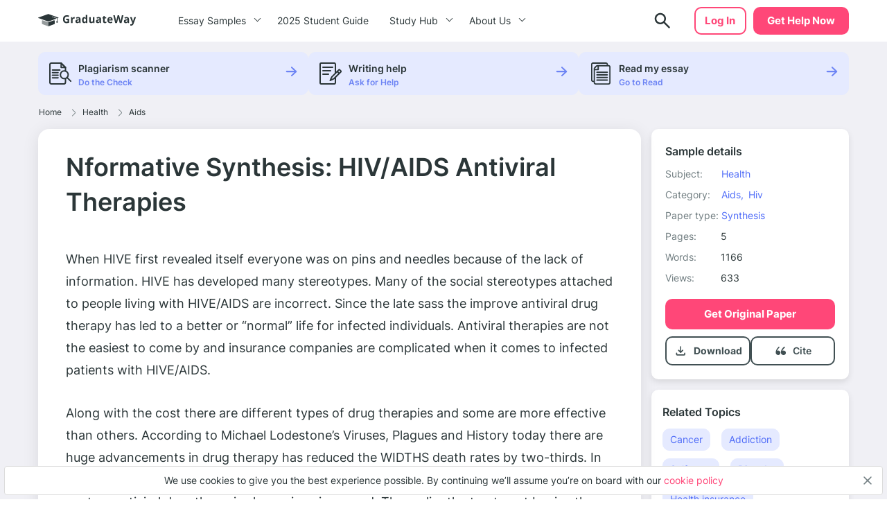

--- FILE ---
content_type: text/html; charset=UTF-8
request_url: https://graduateway.com/nformative-synthesis-essay-hivaids-antiviral-therapies-free-essay/
body_size: 17763
content:
<!DOCTYPE html>
<html lang="en-US">
<head>
<meta charset="utf-8">
<meta name="viewport" content="width=device-width, initial-scale=1, maximum-scale=1.0, user-scalable=no">
<meta name='robots' content='index, follow, max-image-preview:large, max-snippet:-1, max-video-preview:-1' />
<!-- This site is optimized with the Yoast SEO plugin v19.3 - https://yoast.com/wordpress/plugins/seo/ -->
<title>⇉Nformative Synthesis: HIV/AIDS Antiviral Therapies Essay Example | GraduateWay</title>
<meta name="description" content="Get help on 【 Nformative Synthesis: HIV/AIDS Antiviral Therapies 】 on Graduateway ✅ A huge assortment of FREE essays &amp; assignments ✅ Find an idea for your paper!" />
<link rel="canonical" href="https://graduateway.com/nformative-synthesis-essay-hivaids-antiviral-therapies-free-essay/" />
<meta property="og:locale" content="en_US" />
<meta property="og:type" content="article" />
<meta property="og:title" content="⇉Nformative Synthesis: HIV/AIDS Antiviral Therapies Essay Example | GraduateWay" />
<meta property="og:description" content="Get help on 【 Nformative Synthesis: HIV/AIDS Antiviral Therapies 】 on Graduateway ✅ A huge assortment of FREE essays &amp; assignments ✅ Find an idea for your paper!" />
<meta property="og:url" content="https://graduateway.com/nformative-synthesis-essay-hivaids-antiviral-therapies-free-essay/" />
<meta property="og:site_name" content="GraduateWay" />
<meta property="article:published_time" content="2018-02-08T19:29:11+00:00" />
<meta property="article:modified_time" content="2022-03-31T12:29:55+00:00" />
<meta name="author" content="Rochelle Newman" />
<meta name="twitter:card" content="summary_large_image" />
<meta name="twitter:label1" content="Written by" />
<meta name="twitter:data1" content="Rochelle Newman" />
<meta name="twitter:label2" content="Est. reading time" />
<meta name="twitter:data2" content="6 minutes" />
<script type="application/ld+json" class="yoast-schema-graph">{"@context":"https://schema.org","@graph":[{"@type":"WebSite","@id":"https://graduateway.com/#website","url":"https://graduateway.com/","name":"GraduateWay","description":"Best Essay Topics and Examples","potentialAction":[{"@type":"SearchAction","target":{"@type":"EntryPoint","urlTemplate":"https://graduateway.com/?s={search_term_string}"},"query-input":"required name=search_term_string"}],"inLanguage":"en-US"},{"@type":"WebPage","@id":"https://graduateway.com/nformative-synthesis-essay-hivaids-antiviral-therapies-free-essay/","url":"https://graduateway.com/nformative-synthesis-essay-hivaids-antiviral-therapies-free-essay/","name":"⇉Nformative Synthesis: HIV/AIDS Antiviral Therapies Essay Example | GraduateWay","isPartOf":{"@id":"https://graduateway.com/#website"},"datePublished":"2018-02-08T19:29:11+00:00","dateModified":"2022-03-31T12:29:55+00:00","author":{"@id":"https://graduateway.com/#/schema/person/c4f4df14d1a2c11bbaa302b1bb4e44bb"},"description":"Get help on 【 Nformative Synthesis: HIV/AIDS Antiviral Therapies 】 on Graduateway ✅ A huge assortment of FREE essays & assignments ✅ Find an idea for your paper!","breadcrumb":{"@id":"https://graduateway.com/nformative-synthesis-essay-hivaids-antiviral-therapies-free-essay/#breadcrumb"},"inLanguage":"en-US","potentialAction":[{"@type":"ReadAction","target":["https://graduateway.com/nformative-synthesis-essay-hivaids-antiviral-therapies-free-essay/"]}]},{"@type":"BreadcrumbList","@id":"https://graduateway.com/nformative-synthesis-essay-hivaids-antiviral-therapies-free-essay/#breadcrumb","itemListElement":[{"@type":"ListItem","position":1,"name":"Home","item":"https://graduateway.com/"},{"@type":"ListItem","position":2,"name":"Health","item":"https://graduateway.com/essay-examples/health/"},{"@type":"ListItem","position":3,"name":"Aids","item":"https://graduateway.com/essay-examples/aids/"},{"@type":"ListItem","position":4,"name":"Nformative Synthesis: HIV/AIDS Antiviral Therapies"}]},{"@type":"Person","@id":"https://graduateway.com/#/schema/person/c4f4df14d1a2c11bbaa302b1bb4e44bb","name":"Rochelle Newman","image":{"@type":"ImageObject","inLanguage":"en-US","@id":"https://graduateway.com/#/schema/person/image/","url":"https://secure.gravatar.com/avatar/9cd0fe024f9150db696d8059ca6edfd5?s=96&d=mm&r=g","contentUrl":"https://secure.gravatar.com/avatar/9cd0fe024f9150db696d8059ca6edfd5?s=96&d=mm&r=g","caption":"Rochelle Newman"},"sameAs":["http://dev.samploon.com"],"url":"https://graduateway.com/author/admin/"}]}</script>
<!-- / Yoast SEO plugin. -->
<!-- graduateway.com is managing ads with Advanced Ads 1.25.0 --><script data-wpfc-render="false">
advanced_ads_ready=function(){var e,t=[],n="object"==typeof document&&document,d=n&&n.documentElement.doScroll,o="DOMContentLoaded",a=n&&(d?/^loaded|^c/:/^loaded|^i|^c/).test(n.readyState);return!a&&n&&(e=function(){for(n.removeEventListener(o,e),window.removeEventListener("load",e),a=1;e=t.shift();)e()},n.addEventListener(o,e),window.addEventListener("load",e)),function(e){a?setTimeout(e,0):t.push(e)}}();		</script>
<link rel='stylesheet' id='single_css-css'  href='//graduateway.com/wp-content/cache/wpfc-minified/f58787wu/bhox.css' type='text/css' media='' />
<script type='text/javascript' src='https://graduateway.com/wp-content/plugins/wc-cookie-referrer-url/set-cookies.js?ver=5.8.2' id='cookie_referrer_script-js'></script>
<script type="application/ld+json">{"@context":"http:\/\/schema.org","@type":"Product","name":"Nformative Synthesis: HIV\/AIDS Antiviral Therapies","aggregateRating":{"@type":"AggregateRating","ratingCount":"204","ratingValue":"4.7"}}</script><link rel="manifest" href="https://graduateway.com/manifest.json"><script>navigator.serviceWorker.register('/sw.js')</script><link rel="icon" href="https://graduateway.com/wp-content/uploads/2021/07/cropped-ms-icon-310x310-1-32x32.png" sizes="32x32" />
<link rel="icon" href="https://graduateway.com/wp-content/uploads/2021/07/cropped-ms-icon-310x310-1-192x192.png" sizes="192x192" />
<link rel="apple-touch-icon" href="https://graduateway.com/wp-content/uploads/2021/07/cropped-ms-icon-310x310-1-180x180.png" />
<meta name="msapplication-TileImage" content="https://graduateway.com/wp-content/uploads/2021/07/cropped-ms-icon-310x310-1-270x270.png" />
<style type="text/css" id="wp-custom-css">
/* kloncards */
/* fix */
.klon-flex-item.klon-central-block {
margin-bottom: 20px;
}
.klon-vc_row-flex {
display: flex;
flex-direction: row;
}
.klon-flex-item.klon-central-block {
min-width: 50%;
max-width: 50%;
}
.klon-vc-row-flex{
padding: 0;
margin: 0;
list-style: none;
display: -webkit-box;
display: -webkit-flex;
display: -ms-flexbox;
display: flex;
-webkit-box-orient: horizontal;
-webkit-box-direction: normal;
-webkit-flex-direction: row;
-ms-flex-direction: row;
flex-direction: row;
width: 100%;
border: 1px #ccc solid;
margin: 10px 0;
}
.klon-flex-item{
padding: 5px;
text-align: left;
padding: 3.5%;
}
.klon-flex-item img{
margin: 0 auto;
display: block;
}
.klon-flex-item:nth-child(1){padding: 0px;}
.klon-flex-item.first-col.not-empty{
min-width: 33.3333333333%;
max-width: 33.3333333333%;
padding: 5px;
}
.klon-row-flex .klon-flex-item:nth-child(1){width: 0;}
.klon-row-flex .klon-flex-item:nth-child(2){width: 50%;max-width: 50%}
.klon-row-flex .klon-flex-item:nth-child(3){width: 50%; max-width: 50%}
.klon-row-flex .klon-flex-item.not-empty {width: 33.3333333%; max-width: 33.3333333%;}
.klon-row-flex .klon-flex-item.width-33 { width: 33.3333333%; max-width: 33.3333333%;}
.klon-central-block {
background-color: rgba(109, 132, 244, 0.0993225);
}
/*footer info*/
.footer__info p {
font-size: 10px;
line-height: 1.4;
}
.footer__info strong {
font-size: 14px;
line-height: 20px;
}
/*fix text in posts*/
.text-section__content {word-break: break-word;}
div#getAvatar img 
{border: 1px solid #DCDCDC;border-radius: 50%;}
/*fix background color*/
.header .header__cta {
background-color: #ff4778;
border: 2px solid #ff4778 !important;}
.header .header__cta:hover {
background-color: #ff6a92 !important;}
.faq_topics{padding-bottom: 20px;}
.sample_sidebar-universities__info{padding-top:20px;}
tr.overview-university {
padding: 0 0 5px;
display: flex;
flex-direction: row;
justify-content: flex-start;
}
tr.overview-university:last-child {
display: grid;
}
tr.overview-university th {
padding-right: 5px;
}
tr.overview-university th:after {
content: ':';
}		</style>
</head>
<body class="post-template-default single single-post postid-131773 single-format-standard aa-prefix-gradu-">
<div class="overflow"></div>
<header id="mainHeader" class="header">
<div class="container">
<div class="header__logo">
<a href="https://graduateway.com">                    <picture>
<source media="(min-width: 576px)" srcset="https://graduateway.com/wp-content/themes/essay/src/images/logo/logo-big.svg">
<img src="https://graduateway.com/wp-content/themes/essay/src/images/logo/logo-small.svg" alt="logo">
</picture>
</a>
</div>
<span data-href="https://service.graduateway.com/order" class="header__cta btn">Get help now</span>
<button class="header__toggle toggle-menu-js">
<span class="header__toggle-open">
<img src="https://graduateway.com/wp-content/themes/essay/src/images/header/menu.svg" alt="menu">
</span>
<span class="header__toggle-close">
<img src="https://graduateway.com/wp-content/themes/essay/src/images/header/menu-close.svg" alt="menu-close">
</span>
</button>
<div class="header__submenu"></div>
<nav class="header__menu">
<ul class="header__menu-long"><li id="menu-item-161393" class="menu-item menu-item-type-custom menu-item-object-custom menu-item-has-children menu-item-161393"><a>Essay Samples</a>
<ul class="menu-sub"><li class="submenu-close">Menu</li>
<li id="menu-item-161888" class="menu-item menu-item-type-taxonomy menu-item-object-category menu-item-161888"><a href="https://graduateway.com/essay-examples/art/">Art</a><span class="post-count">487 papers</span></li>
<li id="menu-item-161887" class="menu-item menu-item-type-taxonomy menu-item-object-category menu-item-161887"><a href="https://graduateway.com/essay-examples/american-dream/">American Dream</a><span class="post-count">131 papers</span></li>
<li id="menu-item-161889" class="menu-item menu-item-type-taxonomy menu-item-object-category menu-item-161889"><a href="https://graduateway.com/essay-examples/business/">Business</a><span class="post-count">136 papers</span></li>
<li id="menu-item-161890" class="menu-item menu-item-type-taxonomy menu-item-object-category menu-item-161890"><a href="https://graduateway.com/essay-examples/culture/">Culture</a><span class="post-count">628 papers</span></li>
<li id="menu-item-161891" class="menu-item menu-item-type-taxonomy menu-item-object-category menu-item-161891"><a href="https://graduateway.com/essay-examples/economics/">Economics</a><span class="post-count">445 papers</span></li>
<li id="menu-item-161892" class="menu-item menu-item-type-taxonomy menu-item-object-category menu-item-161892"><a href="https://graduateway.com/essay-examples/education/">Education</a><span class="post-count">962 papers</span></li>
<li id="menu-item-161893" class="menu-item menu-item-type-taxonomy menu-item-object-category menu-item-161893"><a href="https://graduateway.com/essay-examples/ethics/">Ethics</a><span class="post-count">701 papers</span></li>
<li id="menu-item-161894" class="menu-item menu-item-type-taxonomy menu-item-object-category current-post-ancestor menu-item-161894"><a href="https://graduateway.com/essay-examples/health/">Health</a><span class="post-count">392 papers</span></li>
<li id="menu-item-161896" class="menu-item menu-item-type-taxonomy menu-item-object-category menu-item-161896"><a href="https://graduateway.com/essay-examples/history/">History</a><span class="post-count">827 papers</span></li>
<li id="menu-item-161897" class="menu-item menu-item-type-taxonomy menu-item-object-category menu-item-161897"><a href="https://graduateway.com/essay-examples/life/">Life</a><span class="post-count">672 papers</span></li>
<li id="menu-item-161898" class="menu-item menu-item-type-taxonomy menu-item-object-category menu-item-161898"><a href="https://graduateway.com/essay-examples/books-and-literature/">Literature</a><span class="post-count">1191 papers</span></li>
<li id="menu-item-161900" class="menu-item menu-item-type-taxonomy menu-item-object-category menu-item-161900"><a href="https://graduateway.com/essay-examples/philosophy/">Philosophy</a><span class="post-count">271 papers</span></li>
<li id="menu-item-161901" class="menu-item menu-item-type-taxonomy menu-item-object-category menu-item-161901"><a href="https://graduateway.com/essay-examples/religion/">Religion</a><span class="post-count">529 papers</span></li>
<li id="menu-item-161902" class="menu-item menu-item-type-taxonomy menu-item-object-category menu-item-161902"><a href="https://graduateway.com/essay-examples/science/">Science</a><span class="post-count">654 papers</span></li>
<li id="menu-item-161886" class="menu-item menu-item-type-taxonomy menu-item-object-category menu-item-161886"><a href="https://graduateway.com/essay-examples/social-issues/">Social Issues</a><span class="post-count">262 papers</span></li>
<li id="menu-item-161903" class="menu-item menu-item-type-taxonomy menu-item-object-category menu-item-161903"><a href="https://graduateway.com/essay-examples/technology/">Technology</a><span class="post-count">307 papers</span></li>
<li id="menu-item-161904" class="menu-item menu-item-type-taxonomy menu-item-object-category menu-item-161904"><a href="https://graduateway.com/essay-examples/war/">War</a><span class="post-count">355 papers</span></li>
<li id="menu-item-161401" class="menu-item menu-item-type-custom menu-item-object-custom menu-item-161401"><a href="/essay-samples/">Show All</a></li>
</ul></li>
<li id="menu-item-267892" class="menu-item menu-item-type-post_type menu-item-object-page menu-item-267892"><a href="https://graduateway.com/buy-college-essay-online-a-2025-student-guide/">2025 Student Guide</a></li>
</ul>
<ul class="header__menu-short"><li id="menu-item-161884" class="menu-item menu-item-type-custom menu-item-object-custom menu-item-has-children menu-item-161884"><a>Study Hub</a>
<ul class="menu-sub"><li class="submenu-close">Menu</li>
<li id="menu-item-228813" class="menu-item menu-item-type-taxonomy menu-item-object-q menu-item-228813"><a href="https://graduateway.com/q/qa/">Ask-an-Expert Q&#038;A</a></li>
<li id="menu-item-253207" class="menu-item menu-item-type-post_type menu-item-object-page menu-item-253207"><a href="https://graduateway.com/application-essays/">Application Essays</a></li>
<li id="menu-item-161402" class="menu-item menu-item-type-custom menu-item-object-custom menu-item-161402"><a href="/essay-topics/">Essay Topics</a></li>
<li id="menu-item-177417" class="menu-item menu-item-type-post_type menu-item-object-page menu-item-177417"><a href="https://graduateway.com/read-my-essay/">Read My Essay</a></li>
<li id="menu-item-161406" class="menu-item menu-item-type-post_type menu-item-object-page menu-item-161406"><a href="https://graduateway.com/plagiarism-checker/">Plagiarism Scanner</a></li>
</ul></li>
<li id="menu-item-161403" class="menu-item menu-item-type-post_type menu-item-object-page menu-item-has-children menu-item-161403"><a href="https://graduateway.com/about-site/">About Us</a>
<ul class="menu-sub"><li class="submenu-close">Menu</li>
<li id="menu-item-161416" class="menu-item menu-item-type-custom menu-item-object-custom menu-item-161416"><a href="/terms-and-conditions/">Terms and conditions</a></li>
<li id="menu-item-161404" class="menu-item menu-item-type-post_type menu-item-object-page menu-item-161404"><a href="https://graduateway.com/privacy-policy/">Privacy Policy</a></li>
</ul></li>
</ul>                                                                <div class="btn__wrap"><span data-href="https://service.graduateway.com/chatbot?login-first=1" class="btn btn-secondary header__login">Log in</span></div>
</nav>
<div class="header__search  ">
<form id="search-form" method="get" action="/"  class="header__search-form d-flex flex-row justify-content-between form-conteiner form-search hub-page_search-container billboard__form">
<input autocomplete="off" name="s" id="autoComplete" tabindex="1" type="text" class="input search-icon-input hub_page_input_search searchAutoHeader billboard__field searchAutocomplete" placeholder="Search">
<button type="button" class="btn-close toggle-search-js">
<span class="header__search-close"><svg width="20" height="20" viewBox="0 0 20 20" fill="none" xmlns="http://www.w3.org/2000/svg">
<path d="M10.7366 9.9998L16.5141 4.22225C16.7176 4.01884 16.7176 3.68905 16.5141 3.48567C16.3107 3.28228 15.9809 3.28225 15.7776 3.48567L10 9.26322L4.22252 3.48567C4.01911 3.28225 3.68932 3.28225 3.48593 3.48567C3.28255 3.68908 3.28252 4.01887 3.48593 4.22225L9.26344 9.99978L3.48593 15.7773C3.28252 15.9807 3.28252 16.3105 3.48593 16.5139C3.58762 16.6156 3.72093 16.6664 3.85424 16.6664C3.98755 16.6664 4.12083 16.6156 4.22254 16.5139L10 10.7364L15.7775 16.5139C15.8792 16.6156 16.0125 16.6664 16.1458 16.6664C16.2791 16.6664 16.4124 16.6156 16.5141 16.5139C16.7176 16.3105 16.7176 15.9807 16.5141 15.7773L10.7366 9.9998Z" fill="#EE5454" stroke="#EE5454" stroke-linejoin="round"/>
</svg>
</span>
</button>
<button class="btn-search" type="search">
<span class="header__search-open">
<img src="https://graduateway.com/wp-content/themes/essay/src/images/header/search.svg" alt="logo">
</span>
</button>
<button type="submit" class="btn btn-light_yellow hub_page_search_button js-search-form " id="goToSearch"></button>
</form>
<button class="header__search-btn toggle-search-js" type="button">
<span class="header__search-open">
<img src="https://graduateway.com/wp-content/themes/essay/src/images/header/search.svg" alt="logo">
</span>
</button>
</div>
<span data-href="https://service.graduateway.com/chatbot?login-first=1" class="btn btn-secondary header__login header__login-desctop">Log in</span>
</div>
</header>
<div class="single-page">
<div class="single-bar__top">
<div class="container">
<div class="single-bar">
<ul>
<li data-href="https://graduateway.com/plagiarism-checker/">
<img src="https://graduateway.com/wp-content/themes/essay/src/images/single/1.svg" alt="plagiarism checker"
class="lozad">
<div class="single-bar__text">
<label>Plagiarism scanner</label>
<span>Do the Check</span>
</div>
</li>
<li data-href="https://service.graduateway.com/order">
<img src="https://graduateway.com/wp-content/themes/essay/src/images/single/2.svg" alt="Writing help" class="lozad">
<div class="single-bar__text">
<label>Writing help</label>
<span>Ask for Help</span>
</div>
</li>
<li data-href="https://graduateway.com/read-my-essay/">
<img src="https://graduateway.com/wp-content/themes/essay/src/images/single/3.svg" alt="read my essay" class="lozad">
<div class="single-bar__text">
<label>Read my essay</label>
<span>Go to Read</span>
</div>
</li>
</ul>
</div>        </div>
</div>
<main class="sample">
<div class="container">
<div class="breadcrumb-snippet"><span><span><a href="https://graduateway.com/">Home</a><span class='separator'><svg width="6" height="11" viewBox="0 0 6 11" fill="none" xmlns="http://www.w3.org/2000/svg">
<path d="M4.71564 6.32836L0.667126 10.3853C0.514704 10.538 0.26738 10.5383 0.114705 10.3859C-0.03801 10.2335 -0.0382638 9.98616 0.114119 9.83345L4.16293 5.77621C4.31523 5.6239 4.31523 5.37609 4.16263 5.22349L0.11412 1.16654C-0.0382623 1.01383 -0.0380083 0.766502 0.114706 0.61412C0.190937 0.538026 0.2908 0.5 0.390624 0.5C0.490722 0.5 0.590819 0.538241 0.667128 0.614706L4.71535 4.67136C5.17226 5.12828 5.17226 5.87174 4.71564 6.32836Z" fill="#707D80"/>
</svg>
</span> <span><a href="https://graduateway.com/essay-examples/health/">Health</a><span class='separator'><svg width="6" height="11" viewBox="0 0 6 11" fill="none" xmlns="http://www.w3.org/2000/svg">
<path d="M4.71564 6.32836L0.667126 10.3853C0.514704 10.538 0.26738 10.5383 0.114705 10.3859C-0.03801 10.2335 -0.0382638 9.98616 0.114119 9.83345L4.16293 5.77621C4.31523 5.6239 4.31523 5.37609 4.16263 5.22349L0.11412 1.16654C-0.0382623 1.01383 -0.0380083 0.766502 0.114706 0.61412C0.190937 0.538026 0.2908 0.5 0.390624 0.5C0.490722 0.5 0.590819 0.538241 0.667128 0.614706L4.71535 4.67136C5.17226 5.12828 5.17226 5.87174 4.71564 6.32836Z" fill="#707D80"/>
</svg>
</span> <span><a href="https://graduateway.com/essay-examples/aids/">Aids</a></span></div>        </div>
<div class="container sample__main">
<div class="sample_sidebar">
<header class="sample-details__header">
<h3>Sample details</h3>
<ul class="sample-details__header-info">
<li class="sample-details__header-line">
<span class="sample-details__header-name">Subject:</span>
<ul class="sample-details__header-list">
<li><a href="https://graduateway.com/essay-examples/health/">Health</a></li>                </ul>
</li>
<li class="sample-details__header-line">
<span class="sample-details__header-name">Category:</span>
<ul class="sample-details__header-list">
<li><a href="https://graduateway.com/essay-examples/aids/">Aids,</a></li><li><a href="https://graduateway.com/essay-examples/hiv/">Hiv</a></li>                </ul>
</li>
<li class="sample-details__header-line">
<span class="sample-details__header-name">Paper type:</span>
<ul class="sample-details__header-list">
<li><a href="https://graduateway.com/essay-type/synthesis/">Synthesis</a></li>                </ul>
</li>
<li class="sample-details__header-line">
<span class="sample-details__header-name bold">Pages:</span>
<span class="sample-details__header-number">5</span>
</li>
<li class="sample-details__header-line">
<span class="sample-details__header-name bold">Words:</span>
<span class="sample-details__header-number">1166</span>
</li>
<li class="sample-details__header-line">
<span class="sample-details__header-name bold">Views:</span>
<span class="sample-details__header-number">
633            </span>
</li>
</ul>
<span class="btn-primary btn" data-href="https://service.graduateway.com/order">
Get original paper
</span>
<div class="sample-details__header-download ">
<div class="sample-details__header-download__info download-essay btn-tertiary">
<a href="#" class="sample-details__header-download__btn">
<svg width="21" height="20" viewBox="0 0 21 20" fill="none" xmlns="http://www.w3.org/2000/svg">
<path
d="M10.25 12.9791C10.1389 12.9791 10.0347 12.9616 9.93748 12.9266C9.84026 12.8921 9.74998 12.8333 9.66665 12.7499L6.66665 9.74992C6.51387 9.59714 6.43748 9.4027 6.43748 9.16658C6.43748 8.93047 6.51387 8.73603 6.66665 8.58325C6.81942 8.43047 7.0172 8.35047 7.25998 8.34325C7.50331 8.33659 7.70137 8.40964 7.85415 8.56242L9.41665 10.1249V4.16659C9.41665 3.93047 9.49665 3.73242 9.65665 3.57242C9.81609 3.41297 10.0139 3.33325 10.25 3.33325C10.4861 3.33325 10.6841 3.41297 10.8441 3.57242C11.0036 3.73242 11.0833 3.93047 11.0833 4.16659V10.1249L12.6458 8.56242C12.7986 8.40964 12.9966 8.33659 13.24 8.34325C13.4828 8.35047 13.6805 8.43047 13.8333 8.58325C13.9861 8.73603 14.0625 8.93047 14.0625 9.16658C14.0625 9.4027 13.9861 9.59714 13.8333 9.74992L10.8333 12.7499C10.75 12.8333 10.6597 12.8921 10.5625 12.9266C10.4653 12.9616 10.3611 12.9791 10.25 12.9791ZM5.24998 16.6666C4.79165 16.6666 4.39942 16.5035 4.07331 16.1774C3.74665 15.8508 3.58331 15.4583 3.58331 14.9999V13.3333C3.58331 13.0971 3.66304 12.8991 3.82248 12.7391C3.98248 12.5796 4.18054 12.4999 4.41665 12.4999C4.65276 12.4999 4.85081 12.5796 5.01081 12.7391C5.17026 12.8991 5.24998 13.0971 5.24998 13.3333V14.9999H15.25V13.3333C15.25 13.0971 15.33 12.8991 15.49 12.7391C15.6494 12.5796 15.8472 12.4999 16.0833 12.4999C16.3194 12.4999 16.5172 12.5796 16.6766 12.7391C16.8366 12.8991 16.9166 13.0971 16.9166 13.3333V14.9999C16.9166 15.4583 16.7536 15.8508 16.4275 16.1774C16.1008 16.5035 15.7083 16.6666 15.25 16.6666H5.24998Z"
fill="#415053"/>
</svg>
</a>
<p class="sample-details__header-download__title">Download</p>
</div>
<a href="#cite" class="cite btn-tertiary">
<span href="#" class="sample-details__header-download__btn">
<svg width="21" height="20" viewBox="0 0 21 20" fill="none" xmlns="http://www.w3.org/2000/svg">
<path
d="M6.91465 9.59012C6.38979 9.59201 5.87421 9.73787 5.41754 10.0137C6.06049 8.2397 7.12685 6.67545 8.5111 5.4757C8.5903 5.40617 8.65588 5.3207 8.70409 5.22416C8.75231 5.12762 8.78221 5.0219 8.79209 4.91304C8.80197 4.80418 8.79164 4.69431 8.76169 4.58971C8.73174 4.48511 8.68276 4.38781 8.61753 4.30339C8.55231 4.21897 8.47212 4.14906 8.38156 4.09767C8.29099 4.04628 8.19181 4.01441 8.08969 4.00387C7.98756 3.99334 7.88449 4.00435 7.78636 4.03627C7.68823 4.0682 7.59696 4.12042 7.51776 4.18994C4.67963 6.64801 3.41666 10.0515 3.41666 12.1616C3.42155 12.9077 3.63013 13.6362 4.01695 14.258C4.40377 14.8799 4.95207 15.3682 5.59492 15.6634C6.01096 15.8783 6.46657 15.9919 6.92884 15.9962C7.33573 16.0173 7.7424 15.9501 8.12419 15.7986C8.50598 15.6472 8.85493 15.4146 9.1499 15.1151C9.44486 14.8156 9.67969 14.4554 9.84014 14.0563C10.0006 13.6571 10.0833 13.2274 10.0833 12.7932C10.0833 12.3589 10.0006 11.9292 9.84014 11.5301C9.67969 11.131 9.44486 10.7707 9.1499 10.4712C8.85493 10.1717 8.50598 9.93917 8.12419 9.78772C7.7424 9.63626 7.33573 9.56904 6.92884 9.59012H6.91465Z"
fill="#415053"/>
<path
d="M14.606 9.61378C14.0273 9.61499 13.4588 9.7607 12.9557 10.0368C13.6641 8.26702 14.8365 6.70538 16.358 5.50485C16.4533 5.43856 16.5334 5.35416 16.5936 5.25683C16.6538 5.1595 16.6927 5.0513 16.708 4.9389C16.7233 4.8265 16.7145 4.71227 16.6824 4.60324C16.6502 4.49421 16.5953 4.39269 16.521 4.30493C16.4467 4.21717 16.3546 4.14502 16.2503 4.09292C16.146 4.04083 16.0318 4.00989 15.9147 4.00201C15.7976 3.99413 15.6801 4.00948 15.5694 4.04711C15.4586 4.08473 15.357 4.14385 15.2708 4.22081C12.1422 6.6756 10.75 10.0745 10.75 12.1819C10.7537 12.9185 10.9769 13.6386 11.393 14.2561C11.8091 14.8735 12.4005 15.3623 13.0965 15.6639C13.5667 15.8847 14.0831 15.9984 14.606 15.9962C15.0545 16.0173 15.5028 15.9501 15.9237 15.7989C16.3446 15.6476 16.7292 15.4154 17.0544 15.1163C17.3795 14.8172 17.6384 14.4574 17.8153 14.0588C17.9921 13.6602 18.0833 13.2311 18.0833 12.7975C18.0833 12.3638 17.9921 11.9347 17.8153 11.5361C17.6384 11.1375 17.3795 10.7777 17.0544 10.4786C16.7292 10.1795 16.3446 9.94726 15.9237 9.79601C15.5028 9.64476 15.0545 9.57762 14.606 9.59868V9.61378Z"
fill="#415053"/>
</svg>
</span>
<p class="scroll-cite">
Cite
</p>
</a>
</div>
</header>        <div class="sample_sidebar_inner tablet">
<h3 class="widget__title">Related Topics</h3>
<ul class="widget__list widget_categories">
<li>
<a href="https://graduateway.com/essay-examples/cancer/">Cancer</a>
</li>
<li>
<a href="https://graduateway.com/essay-examples/addiction/">Addiction</a>
</li>
<li>
<a href="https://graduateway.com/essay-examples/self-care/">Self-care</a>
</li>
<li>
<a href="https://graduateway.com/essay-examples/disorder/">Disorder</a>
</li>
<li>
<a href="https://graduateway.com/essay-examples/health-insurance/">Health insurance</a>
</li>
<li>
<a href="https://graduateway.com/essay-examples/eating-habits/">Eating Habits</a>
</li>
<li>
<a href="https://graduateway.com/essay-examples/vaccination/">Vaccination</a>
</li>
<li>
<a href="https://graduateway.com/essay-examples/therapy/">Therapy</a>
</li>
<li>
<a href="https://graduateway.com/essay-examples/public-health/">Public Health</a>
</li>
<li>
<a href="https://graduateway.com/essay-examples/healthy-diet/">Healthy Diet</a>
</li>
<li>
<a href="https://graduateway.com/essay-examples/prevention/">Prevention</a>
</li>
<li>
<a href="https://graduateway.com/essay-examples/alcoholism/">Alcoholism</a>
</li>
<li>
<a href="https://graduateway.com/essay-examples/health-care/">Health Care</a>
</li>
<li>
<a href="https://graduateway.com/essay-examples/diabetes/">Diabetes</a>
</li>
<li>
<a href="https://graduateway.com/essay-examples/pandemic/">Pandemic</a>
</li>
<li>
<a href="https://graduateway.com/essay-examples/arthritis/">Arthritis</a>
</li>
<li>
<a href="https://graduateway.com/essay-examples/euthanasia/">Euthanasia</a>
</li>
<li>
<a href="https://graduateway.com/essay-examples/health-equity/">Health equity</a>
</li>
<li>
<a href="https://graduateway.com/essay-examples/diagnosis/">Diagnosis</a>
</li>
<li>
<a href="https://graduateway.com/essay-examples/autism/">Autism</a>
</li>
</ul>
</div>
<div class="single-bar">
<ul>
<li data-href="https://graduateway.com/plagiarism-checker/">
<img src="https://graduateway.com/wp-content/themes/essay/src/images/single/1.svg" alt="plagiarism checker"
class="lozad">
<div class="single-bar__text">
<label>Plagiarism scanner</label>
<span>Do the Check</span>
</div>
</li>
<li data-href="https://service.graduateway.com/order">
<img src="https://graduateway.com/wp-content/themes/essay/src/images/single/2.svg" alt="Writing help" class="lozad">
<div class="single-bar__text">
<label>Writing help</label>
<span>Ask for Help</span>
</div>
</li>
<li data-href="https://graduateway.com/read-my-essay/">
<img src="https://graduateway.com/wp-content/themes/essay/src/images/single/3.svg" alt="read my essay" class="lozad">
<div class="single-bar__text">
<label>Read my essay</label>
<span>Go to Read</span>
</div>
</li>
</ul>
</div>
<div class="sample_preview_wrap">
<img class="lozad" src="https://graduateway.com/graduateway-uploads/nformative-synthesis-essay-hivaids-antiviral-therapies-free-essay.webp" alt="Nformative Synthesis: HIV/AIDS Antiviral Therapies" title="Nformative Synthesis: HIV/AIDS Antiviral Therapies">    </div>
</div>            <div class="sample__wrap single-post">
<h1 class="sample__title">Nformative Synthesis: HIV/AIDS Antiviral Therapies</h1>
<div class="sample__wrap-top">
</div>
<div id="toc" class="table_of_contents">
<div class="toc-label active">
<span class="active">Table of Content</span>
<div class="table_of_contents-items "></div>
</div>
</div>
<article class="sample__body text-section__content">
<p align="justify">When HIVE first revealed itself everyone was on pins and needles because of the lack of information. HIVE has developed many stereotypes. Many of the social stereotypes attached to people living with HIVE/AIDS are incorrect. Since the late sass the improve antiviral drug therapy has led to a better or &#8220;normal&#8221; life for infected individuals. Antiviral therapies are not the easiest to come by and insurance companies are complicated when it comes to infected patients with HIVE/AIDS.</p>
<p align="justify">Along with the cost there are different types of drug therapies and some are more effective than others. According to Michael Lodestone&#8217;s Viruses, Plagues and History today there are huge advancements in drug therapy has reduced the WIDTHS death rates by two-thirds. In the early sass in United States the death rate was less great (251). But the early twenty-first century antiviral drug therapies have since improved. The earlier the treatment begins the better the prognoses, some infected patients delay treatment until they see symptoms.</p><div class="sample-banner">
<div class="sample-banner__info">
<div class="sample-banner__title">This essay could be plagiarized. Get your custom essay</div>
<div class="sample-banner__text">“Dirty Pretty Things” Acts of Desperation: The State of Being Desperate</div>
</div>
<div class="sample-banner__secondary">
<div class="sample-banner__online-authors">
<div class="sample-banner__online-authors-item">
<div style="background-image: url('/wp-content/themes/essay/src/images/single/authors/photo.png')"
class="lozad"></div>
<div style="background-image: url('/wp-content/themes/essay/src/images/single/authors/photo-1.png')"
class="lozad"></div>
<div style="background-image: url('/wp-content/themes/essay/src/images/single/authors/photo-2.png')"
class="lozad"></div>
<div style="background-image: url('/wp-content/themes/essay/src/images/single/authors/photo-3.png')"
class="lozad"></div>
<div style="background-image: url('/wp-content/themes/essay/src/images/single/authors/photo-4.png')"
class="lozad"></div>
<div style="background-image: url('/wp-content/themes/essay/src/images/single/authors/photo-5.png')"
class="lozad"></div>
<div style="background-image: url('/wp-content/themes/essay/src/images/single/authors/photo-6.png')"
class="lozad"></div>
<div style="background-image: url('/wp-content/themes/essay/src/images/single/authors/photo-7.png')"
class="lozad"></div>
<div style="background-image: url('/wp-content/themes/essay/src/images/single/authors/photo-8.png')"
class="lozad"></div>
<div style="background-image: url('/wp-content/themes/essay/src/images/single/authors/photo-9.png')"
class="lozad"></div>
<div style="background-image: url('/wp-content/themes/essay/src/images/single/authors/photo-10.png')"
class="lozad"></div>
<div style="background-image: url('/wp-content/themes/essay/src/images/single/authors/photo-11.png')"
class="lozad"></div>
<div style="background-image: url('/wp-content/themes/essay/src/images/single/authors/photo-12.png')"
class="lozad"></div>
<div style="background-image: url('/wp-content/themes/essay/src/images/single/authors/photo-13.png')"
class="lozad"></div>
<div style="background-image: url('/wp-content/themes/essay/src/images/single/authors/photo-14.png')"
class="lozad"></div>
<div style="background-image: url('/wp-content/themes/essay/src/images/single/authors/photo-15.png')"
class="lozad"></div>
<div style="background-image: url('/wp-content/themes/essay/src/images/single/authors/photo-16.png')"
class="lozad"></div>
<div style="background-image: url('/wp-content/themes/essay/src/images/single/authors/photo-17.png')"
class="lozad"></div>
<div style="background-image: url('/wp-content/themes/essay/src/images/single/authors/photo-18.png')"
class="lozad"></div>
<div style="background-image: url('/wp-content/themes/essay/src/images/single/authors/photo-19.png')"
class="lozad"></div>
<div style="background-image: url('/wp-content/themes/essay/src/images/single/authors/photo-20.png')"
class="lozad"></div>
<div style="background-image: url('/wp-content/themes/essay/src/images/single/authors/photo-21.png')"
class="lozad"></div>
<div style="background-image: url('/wp-content/themes/essay/src/images/single/authors/photo-22.png')"
class="lozad"></div>
<div style="background-image: url('/wp-content/themes/essay/src/images/single/authors/photo-23.png')"
class="lozad"></div>
<div style="background-image: url('/wp-content/themes/essay/src/images/single/authors/photo-24.png')"
class="lozad"></div>
<div style="background-image: url('/wp-content/themes/essay/src/images/single/authors/photo-25.png')"
class="lozad"></div>
</div>
<div class="sample-banner__online-authors-now">
<span class="experts-online popup_expert_online">128</span> writers
<p class="sample-banner__online-authors-now-help">ready to help you now</p>
</div>
</div>
<div class="sample-banner__bottom">
<span data-href="https://service.graduateway.com/order" class="btn btn-primary sample-banner__btn">Get original paper</span>
<p>Without paying upfront</p>
</div>
</div>
</div>
<p align="justify">In doing so leads to a poorer outcome (Lodestone 252). A longer life expectancy correlates tit the shortest time interval between HIVE infection, diagnosis, and start of antiviral medical therapy (Lodestone 252). There are improvements in testing for HIVE infected persons. There are two tests, CDC count and HIVE viral load. Both help healthcare provides know the strength of your immune system. CDC cells help your immune system function but the HIVE virus comes in and kills those CDC cells. However the CDC count test tells how many CDC cells you have and the higher the count the better.</p>
<p align="justify">The second test health care providers administer is the HIVE viral load test. This test determines how much f the HIVE virus is present in your blood and how fast is it growing. The higher the viral load is equivalent to how fast the virus is infecting and how fast the virus is killing your CDC cells. Once your healthcare provider receives these result they can tell how urgent to start intergenerational drug therapy. With these advancement in testing HIVE can be diagnosed much faster (HIVE Persistence and the Prospect of Long-Term Drug-Free Remissions for HIVE-linefeed Individuals).</p>
<p align="justify">There has since been many different intergenerational drugs and they work by attacking the HIVE virus directly and the drugs cripple the ability Of the virus to make copies Of it. For most antiviral drugs the plan of attack would be to clear the HIVE from the body and block all viral replication. Most of the therapeutic methods involve combination therapy with 3 or more antiviral drugs. This method decreases the viral burden. The main 2 drugs for intergenerational (ARP) therapy are the Nucleotide Reverse Transcripts Inhibitors (Unrest) and Chamomile Corrector Antagonists (CRY).</p>
<p align="justify">The Unrest drugs blocks the enzyme reverse transcripts from converting the HIVE virus genetic material from RNA to DNA which helps the virus mature (Can HIVE be Cured? ) Two examples of drug ambitions are indicator, guideline, and landmine or inoperative, guideline, and adenosine (Public Health Implications of Intergenerational Therapy and HIVE Drug Resistance). These Martin can be combined into one TABLEt. The other drug therapies for ARP are CRY, which blocks the infection by interfering with the ability of the virus to bind to a molecular receptor known as Chamomile Corrector. CRY is just one TABLEt.</p>
<p align="justify">Thus, the combination antiviral regimens used must have blocked viral replication to the extent that the mutations that encode drug resistance could not occur. Medications for HIVE are taken daily come with a hefty price tag. According to Michael Lodestone&#8217;s Viruses, Plague and History the enhanced life expectancy of those infected and on medication leads to a high medical cost per individual. The cost of medical cost of his/her predicted lifespan approximately twenty-five years after their HIVE diagnoses are about $600,000 to $650,000. This amount covers drugs and medical visits (255).</p>
<p align="justify">The cost of HIVE/AIDS patients increases substantially as HIVE diseases progress. HIVE care and treatment involves a commitment to ongoing visits with your health care provider, tests to monitor your health status, and medications. These things re important because with the proper care and treatment, you can reduce your viral load, protect your health, enjoy a long and healthy life, and reduce the potential of transmitting the virus to others (The Cost Effectiveness of Combination Intergenerational Therapy for HIVE Disease). But you might have concerns about how to pay for this.</p>
<p align="justify">There are resources that can help you pay for the care you need. The cost of treatment started at this late stage averages $4,700 per month. That&#8217;s because hospital costs rise to almost half the lifetime expenses. In the last 10 years, the U. S. Has tripled its spending on HIVE-related medical care. With three-drug therapy, as compared with no therapy, the life expectancy was 3. 51 years (2. 91 quality-adjusted years), the lifetime cost was $77,300, and the incremental cost per quality-adjusted year of life was $23,000 (The Cost Effectiveness of Combination Intergenerational Therapy for HIVE Disease).</p>
<p align="justify">The higher CDC Cell Counts started the three-drug therapy when the patient presented with a CDC cell count that was 500 per cubic millimeter (and an HIVE RNA level that exceeded 30,000 copies per millimeter) increased total lifetime costs from $64,210 to $90,980 and increased quality-adjusted life expectancy from 5. 10 to 6. 4 years, with an incremental cost Of $15,000 per quality-adjusted year Of life gained, as compared with no therapy. This approach was more effective and a more efficient use of resources than starting therapy when the CDC cell count was 350 per cubic millimeter. ,5 Waiting until the CDC cell count was 200 per cubic millimeter resulted in higher total costs and a lower quality-adjusted life expectancy.</p>
<p align="justify">With the improved efficacy reported in more recent trials, 18 the cost- effectiveness ratio for therapy initiated when the CDC cell count was 500 per cubic millimeter was decreased to $11 ,OOH per quality-adjusted year of life mined (The Cost Effectiveness of Combination Intergenerational Therapy for HIVE Disease). Michael Lodestone says the current patients with HIVE are living longer with fewer disease symptoms.</p>
<p align="justify">The reason behind that was the development of anti-HIVE medications now formulated to only one pill a day is needed (Lodestone 253). People with HIVE may enjoy life spans close to normal if they maintain low viral loads and CDC counts above 350. Furthermore, those who survive past 60 may have life expectancies that surpass normal; thanks to the better overall health care monitoring they experience compared with the general population. The Arabs contribute to maintaining a higher CDC count which leads to a promise significance of extra years of life.</p>
<p align="justify">For example five years into ARP treatment, 35-year-old male patients with counts between 350 and 500 could expect to live to 77 and to 81 if their CDC counts Were higher than 500. On the flip side, those who fail to develop a suppressed viral load would lose 1 1 years of life expectancy. And people whose CDC counts remain below 200 after five years on Arabs could expect to live only to 55 on average. HIVE/AIDS will always be a world epidemic. Although we are making new advances in battling this virus. The best way to stay safe is to stay informed.</p>
</article>
<!-- vue.js -->
<div id="rating"></div>
<!-- vue.js -->
<div id="cite" class="cite-tabs">
<div class="cite-tabs__header">
<h2>Cite this page</h2>
<div class="cite-tabs__wrap-nav">
<nav class="cite-tabs__nav">
<button class="cite-tabs__btn active" data-content="<p>Nformative Synthesis: HIV/AIDS Antiviral Therapies. (2018, Feb 08). Retrieved from <a href='https://graduateway.com/nformative-synthesis-essay-hivaids-antiviral-therapies-free-essay/'>https://graduateway.com/nformative-synthesis-essay-hivaids-antiviral-therapies-free-essay/</a></p>">
APA
</button>
<button class="cite-tabs__btn" data-content='<p>"Nformative Synthesis: HIV/AIDS Antiviral Therapies." <em>GraduateWay</em>, 8 Feb 2018, <p>https://graduateway.com/nformative-synthesis-essay-hivaids-antiviral-therapies-free-essay/</a></p>'>
MLA
</button>
<button class="cite-tabs__btn" data-content='<p>GraduateWay. (2018). <em>Nformative Synthesis: HIV/AIDS Antiviral Therapies</em>. [Online]. Available at: <p>https://graduateway.com/nformative-synthesis-essay-hivaids-antiviral-therapies-free-essay/</a>[Accessed: 26 Dec. 2025]</p>'>
Harvard
</button>
<button class="cite-tabs__btn" data-content='<p>"Nformative Synthesis: HIV/AIDS Antiviral Therapies." GraduateWay, Feb 08, 2018. Accessed December 26, 2025. <p>https://graduateway.com/nformative-synthesis-essay-hivaids-antiviral-therapies-free-essay/</a></p>'>
Chicago
</button>
<button class="cite-tabs__btn" data-content='<p>"Nformative Synthesis: HIV/AIDS Antiviral Therapies." <em>GraduateWay</em>, 8 Feb 2018, <p>https://graduateway.com/nformative-synthesis-essay-hivaids-antiviral-therapies-free-essay/</a></p>'>
ASA
</button>
<button class="cite-tabs__btn" data-content='<p>"Nformative Synthesis: HIV/AIDS Antiviral Therapies," <em>GraduateWay</em>, 08-Feb-2018. [Online]. Available: <p>https://graduateway.com/nformative-synthesis-essay-hivaids-antiviral-therapies-free-essay/</a>. [Accessed: 26-Dec-2025]</p>'>
IEEE
</button>
<button class="cite-tabs__btn" data-content='<p>GraduateWay. (2018). <em>Nformative Synthesis: HIV/AIDS Antiviral Therapies</em>. [Online]. Available at: <p>https://graduateway.com/nformative-synthesis-essay-hivaids-antiviral-therapies-free-essay/</a>[Accessed: 26-Dec-2025]</p>'>
AMA
</button>
</nav>
</div>
</div>
<div class="cite-tabs__content">
<div class="cite-tabs__text">
<p>Nformative Synthesis: HIV/AIDS Antiviral Therapies. (2018, Feb 08). Retrieved from <p>https://graduateway.com/nformative-synthesis-essay-hivaids-antiviral-therapies-free-essay/</p></p>
</div>
<button class="cite-tabs__btn-copy btn btn-tertiary">
<svg width="21" height="20" viewBox="0 0 21 20" fill="none" xmlns="http://www.w3.org/2000/svg">
<path d="M12.6484 20H5.1875C3.46432 20 2.0625 18.5982 2.0625 16.875V6.28906C2.0625 4.56589 3.46432 3.16406 5.1875 3.16406H12.6484C14.3716 3.16406 15.7734 4.56589 15.7734 6.28906V16.875C15.7734 18.5982 14.3716 20 12.6484 20ZM5.1875 4.72656C4.32599 4.72656 3.625 5.42755 3.625 6.28906V16.875C3.625 17.7365 4.32599 18.4375 5.1875 18.4375H12.6484C13.5099 18.4375 14.2109 17.7365 14.2109 16.875V6.28906C14.2109 5.42755 13.5099 4.72656 12.6484 4.72656H5.1875ZM18.8984 14.9219V3.125C18.8984 1.40182 17.4966 0 15.7734 0H7.10156C6.67004 0 6.32031 0.349731 6.32031 0.78125C6.32031 1.21277 6.67004 1.5625 7.10156 1.5625H15.7734C16.6349 1.5625 17.3359 2.26349 17.3359 3.125V14.9219C17.3359 15.3534 17.6857 15.7031 18.1172 15.7031C18.5487 15.7031 18.8984 15.3534 18.8984 14.9219Z" fill="#415053"/>
</svg>
Copy to clipboard</button>
</div>
</div>
<div class="article-banner">
<div class="article-banner_content">
<div class="title">Remember! This essay was written by a student
</div>
<p>You can get a custom paper by one of our expert writers</p>
</div>
<div class="article-banner__button">
<span data-href="https://service.graduateway.com/order"
class="btn btn-primary sample-banner__btn">Order custom paper</span>
<span class="simple_btn">Without paying upfront</span>
</div>
</div>
</div>
</div>
</main>
<div class="sample_bottom_sm">
<div class="container">
<div class="sample_sidebar_inner mobile">
<h3 class="widget__title">Related Topics</h3>
<ul class="widget__list widget_categories">
<li>
<a href="https://graduateway.com/essay-examples/mental-health/">Mental Health</a>
</li>
<li>
<a href="https://graduateway.com/essay-examples/metabolism/">Metabolism</a>
</li>
<li>
<a href="https://graduateway.com/essay-examples/amnesia/">Amnesia</a>
</li>
<li>
<a href="https://graduateway.com/essay-examples/health-sciences/">health sciences</a>
</li>
<li>
<a href="https://graduateway.com/essay-examples/vaccination/">Vaccination</a>
</li>
<li>
<a href="https://graduateway.com/essay-examples/autism/">Autism</a>
</li>
<li>
<a href="https://graduateway.com/essay-examples/hospice/">Hospice</a>
</li>
<li>
<a href="https://graduateway.com/essay-examples/euthanasia/">Euthanasia</a>
</li>
<li>
<a href="https://graduateway.com/essay-examples/disability/">Disability</a>
</li>
<li>
<a href="https://graduateway.com/essay-examples/sleep/">Sleep</a>
</li>
<li>
<a href="https://graduateway.com/essay-examples/obesity/">Obesity</a>
</li>
<li>
<a href="https://graduateway.com/essay-examples/cancer/">Cancer</a>
</li>
<li>
<a href="https://graduateway.com/essay-examples/therapy/">Therapy</a>
</li>
<li>
<a href="https://graduateway.com/essay-examples/prevention/">Prevention</a>
</li>
<li>
<a href="https://graduateway.com/essay-examples/arthritis/">Arthritis</a>
</li>
<li>
<a href="https://graduateway.com/essay-examples/pandemic/">Pandemic</a>
</li>
<li>
<a href="https://graduateway.com/essay-examples/social-determinants-of-health/">Social Determinants Of He...</a>
</li>
<li>
<a href="https://graduateway.com/essay-examples/health-promotion/">Health Promotion</a>
</li>
<li>
<a href="https://graduateway.com/essay-examples/health-care/">Health Care</a>
</li>
<li>
<a href="https://graduateway.com/essay-examples/pharmacy/">Pharmacy</a>
</li>
</ul>
</div>
<div class="single-bar">
<ul>
<li data-href="https://graduateway.com/plagiarism-checker/">
<img src="https://graduateway.com/wp-content/themes/essay/src/images/single/1.svg" alt="plagiarism checker"
class="lozad">
<div class="single-bar__text">
<label>Plagiarism scanner</label>
<span>Do the Check</span>
</div>
</li>
<li data-href="https://service.graduateway.com/order">
<img src="https://graduateway.com/wp-content/themes/essay/src/images/single/2.svg" alt="Writing help" class="lozad">
<div class="single-bar__text">
<label>Writing help</label>
<span>Ask for Help</span>
</div>
</li>
<li data-href="https://graduateway.com/read-my-essay/">
<img src="https://graduateway.com/wp-content/themes/essay/src/images/single/3.svg" alt="read my essay" class="lozad">
<div class="single-bar__text">
<label>Read my essay</label>
<span>Go to Read</span>
</div>
</li>
</ul>
</div>
<div class="sample_preview_wrap">
<img class="lozad" src="https://graduateway.com/graduateway-uploads/nformative-synthesis-essay-hivaids-antiviral-therapies-free-essay.webp" alt="Nformative Synthesis: HIV/AIDS Antiviral Therapies" title="Nformative Synthesis: HIV/AIDS Antiviral Therapies">    </div>
</div>
</div>
<section class="related-essays">
<div class="container">
<h3 class="related-essays__title">Check more samples on your topics</h3>
<div class="related-essays__wrap" id="related-essays-js">
<div class="related-essays__item">
<div class="related-essays__content">
<h4><a href="https://graduateway.com/hiv-and-aids-in-sub-saharan-africa/" class="related-essays__name">Hiv and Aids in Sub-Saharan Africa</a></h4>
<div class="related-essays__content-bottom">
<div class="related-essays__content-cats">
<p class="item-term post-card__term-link"
data-href="https://graduateway.com/essay-examples/africa/">
Africa                                                    </p>
<p class="item-term post-card__term-link"
data-href="https://graduateway.com/essay-examples/aids/">
Aids                                                    </p>
</div>
<div class="post-card__info">
Words:
<span>Array (12 pages)</span>
</div>
<div class="post-card__text"><p>
Using appropriate examples, discuss the implications of HIV and AIDS on development in Sub – Saharan Africa. HIV and AIDS is a critical issue for development in Sub – Saharan Africa because of the scale of HIV infection and the numbers of deaths that occur in the main productive and reproductive age group 15-49 year                                            </p>
</div>
</div>
</div>
</div>
<div class="related-essays__item">
<div class="related-essays__content">
<h4><a href="https://graduateway.com/hiv-and-aids-in-sub-saharan-africa-the-problems-and-solutions/" class="related-essays__name">HIV and AIDS in sub-saharan Africa: the problems and solutions</a></h4>
<div class="related-essays__content-bottom">
<div class="related-essays__content-cats">
<p class="item-term post-card__term-link"
data-href="https://graduateway.com/essay-examples/africa/">
Africa                                                    </p>
<p class="item-term post-card__term-link"
data-href="https://graduateway.com/essay-examples/aids/">
Aids                                                    </p>
</div>
<div class="post-card__info">
Words:
<span>Array (12 pages)</span>
</div>
<div class="post-card__text"><p>
1.0 Introduction
UNAIDS (2006) states; Africa is the world's second largest continent, encompassing about 22% of the total land area in the world, nearly 12 million square miles. The Sub-Saharan region covers the entire continent with the exception of the northernmost countries of Algeria, Egypt, Libya, Morocco, Tunisia, Western Sahara and, arguably, Mauritania (The Canadian International                                            </p>
</div>
</div>
</div>
</div>
<div class="related-essays__item">
<div class="related-essays__content">
<h4><a href="https://graduateway.com/economic-and-social-effects-of-hivaids/" class="related-essays__name">Economic and Social Effects of Hiv/Aids</a></h4>
<div class="related-essays__content-bottom">
<div class="related-essays__content-cats">
<p class="item-term post-card__term-link"
data-href="https://graduateway.com/essay-examples/aids/">
Aids                                                    </p>
<p class="item-term post-card__term-link"
data-href="https://graduateway.com/essay-examples/economics/">
Economics                                                    </p>
</div>
<div class="post-card__info">
Words:
<span>Array (27 pages)</span>
</div>
<div class="post-card__text"><p>
Through its demographic and economic effects, the HIV/AIDS pandemic poses a huge challenge to the financial management of national social protection systems. For example, increased mortality owing to HIV/AIDS may reduce the number of contributors to pension schemes. And although the share of contributors reaching retirement age declines, the number of surviving dependents entitled to                                            </p>
</div>
</div>
</div>
</div>
<div class="related-essays__item">
<div class="related-essays__content">
<h4><a href="https://graduateway.com/origin-and-evolution-of-hiv-and-aids-biology-essay/" class="related-essays__name">Origin And Evolution Of Hiv And Aids Biology</a></h4>
<div class="related-essays__content-bottom">
<div class="related-essays__content-cats">
<p class="item-term post-card__term-link"
data-href="https://graduateway.com/essay-examples/aids/">
Aids                                                    </p>
<p class="item-term post-card__term-link"
data-href="https://graduateway.com/essay-examples/biology/">
Biology                                                    </p>
</div>
<div class="post-card__info">
Words:
<span>Array (7 pages)</span>
</div>
<div class="post-card__text"><p>
Until the beginning of the twenty-first century scientists around the universe dominantly presumed that a infantile paralysis vaccinum, used in Africa during the late fiftiess, was responsible for presenting the archpriest precursor, Simian Immunodeficiency Virus ( SIV ) , to worlds. The premise was that kidneys of SIV infected Pan troglodytess may hold been used                                            </p>
</div>
</div>
</div>
</div>
<div class="related-essays__item">
<div class="related-essays__content">
<h4><a href="https://graduateway.com/social-welfare-response-hivaids-remains-fundamentally-inadequate-essay/" class="related-essays__name">The social welfare response to HIV/AIDS</a></h4>
<div class="related-essays__content-bottom">
<div class="related-essays__content-cats">
<p class="item-term post-card__term-link"
data-href="https://graduateway.com/essay-examples/aids/">
Aids                                                    </p>
<p class="item-term post-card__term-link"
data-href="https://graduateway.com/essay-examples/hiv/">
Hiv                                                    </p>
</div>
<div class="post-card__info">
Words:
<span>Array (14 pages)</span>
</div>
<div class="post-card__text"><p>
The first official case of AIDS in Britain was recorded in 1983 but nurses said they were caring for unofficial cases before. Similar to America early reports were confined to the homosexual population. When looking at initial attitudes to the disease if we look at the statement provided by Day and Klein the confused nature                                            </p>
</div>
</div>
</div>
</div>
<div class="related-essays__item">
<div class="related-essays__content">
<h4><a href="https://graduateway.com/essay-hiv-and-aids/" class="related-essays__name">HIV and AIDS: What You Need to Know</a></h4>
<div class="related-essays__content-bottom">
<div class="related-essays__content-cats">
<p class="item-term post-card__term-link"
data-href="https://graduateway.com/essay-examples/aids/">
Aids                                                    </p>
</div>
<div class="post-card__info">
Words:
<span>Array (4 pages)</span>
</div>
<div class="post-card__text"><p>
Good afternoon everyone. Today I would like to inform you all about HIV, human immunodeficiency virus, and AIDS, aquired immune deficiency syndrome. Statistics show that about 35% of AIDS cases have been in the age group of 20-29. Now many of you may already know that AIDS has a long period between infection with the                                            </p>
</div>
</div>
</div>
</div>
<div class="related-essays__item">
<div class="related-essays__content">
<h4><a href="https://graduateway.com/hiv-aids-prevention/" class="related-essays__name">HIV / Aids Prevention</a></h4>
<div class="related-essays__content-bottom">
<div class="related-essays__content-cats">
<p class="item-term post-card__term-link"
data-href="https://graduateway.com/essay-examples/sex-education/">
Sex education                                                    </p>
</div>
<div class="post-card__info">
Words:
<span>Array (3 pages)</span>
</div>
<div class="post-card__text"><p>
The poster is about HIV/AIDS awareness; it encourages people to know about their HIV/AIDS status so that they can be able to know how to fight the disease. 
Knowing your status important because it will guide on how you live. In case you are HIV positive, you need to start taking ARV drugs and get                                            </p>
</div>
</div>
</div>
</div>
<div class="related-essays__item">
<div class="related-essays__content">
<h4><a href="https://graduateway.com/2-types-of-therapies-essay/" class="related-essays__name">2 types of Therapies</a></h4>
<div class="related-essays__content-bottom">
<div class="related-essays__content-cats">
<p class="item-term post-card__term-link"
data-href="https://graduateway.com/essay-examples/clinical-psychology/">
Clinical Psychology                                                    </p>
<p class="item-term post-card__term-link"
data-href="https://graduateway.com/essay-examples/psychoanalysis/">
Psychoanalysis                                                    </p>
</div>
<div class="post-card__info">
Words:
<span>Array (3 pages)</span>
</div>
<div class="post-card__text"><p>
There are many different types of therapies or psychological methods used to alleviate problems. First, there are therapies that emphasize the value of gaining insight to personal problems. Then there are behavior therapies and cognitive therapies, which are used to directly change troublesome actions and thoughts. Two therapies I will be describing are rational-emotive behavior                                            </p>
</div>
</div>
</div>
</div>
<div class="related-essays__item">
<div class="related-essays__content">
<h4><a href="https://graduateway.com/scientific-disciplines-and-alternative-therapies/" class="related-essays__name">Scientific Disciplines And Alternative Therapies</a></h4>
<div class="related-essays__content-bottom">
<div class="related-essays__content-cats">
<p class="item-term post-card__term-link"
data-href="https://graduateway.com/essay-examples/feeling/">
Feeling                                                    </p>
<p class="item-term post-card__term-link"
data-href="https://graduateway.com/essay-examples/health-care/">
Health Care                                                    </p>
</div>
<div class="post-card__info">
Words:
<span>Array (4 pages)</span>
</div>
<div class="post-card__text"><p>
Pain Management is a medical approach that draws on disciplines in science and alternative healing to study the prevention, diagnosis, and treatment of pain. Pain management programs can employ massage therapy, analgesic medications, physical therapy, and epidural steroid injections, among others to treat back pain. Pain management can be simple or complex, depending on the                                            </p>
</div>
</div>
</div>
</div>
</div>
</div>
</section>
</div>
<footer class="footer">
<div class="container">
<div class="footer__top">
<img src="https://graduateway.com/wp-content/themes/essay/src/images/logo/logo-big.svg" alt="logo"
class="footer__logo lozad">
<span data-href="https://service.graduateway.com/?login-first=1"
class="btn btn-primary footer__register">Log In</span>
</div>
<div class="footer__topics popular__topics">
<div class="footer__topics--title">Browse Popular Essay Categories</div>
<ul class="footer__list">
<li>
<a href="/essay-examples/black-lives-matter/"
target="">Black Lives Matter</a>
</li>
<li>
<a href="/essay-examples/this-i-believe/"
target="">This I Believe</a>
</li>
<li>
<a href="/essay-examples/human-trafficking/"
target="">Human Trafficking</a>
</li>
<li>
<a href="/essay-examples/gun-control/"
target="">Gun Control</a>
</li>
<li>
<a href="/essay-examples/police-brutality/"
target="">Police Brutality</a>
</li>
<li>
<a href="/essay-examples/civil-rights-movement/"
target="">Civil Rights Movement</a>
</li>
<li>
<a href="/essay-examples/cultural-identity/"
target="">Cultural Identity</a>
</li>
<li>
<a href="/essay-examples/technology/"
target="">Technology</a>
</li>
<li>
<a href="/essay-examples/psychology/"
target="">Psychology</a>
</li>
<li>
<a href="/essay-examples/romeo-and-juliet/"
target="">Romeo and Juliet</a>
</li>
<li>
<a href="/essay-examples/mental-health/"
target="">Mental Health</a>
</li>
<li>
<a href="/essay-examples/slavery/"
target="">Slavery</a>
</li>
<li>
<a href="/essay-examples/time-management/"
target="">Time Management</a>
</li>
<li>
<a href="/essay-examples/american-dream/"
target="">American Dream</a>
</li>
<li>
<a href="/essay-examples/leadership/"
target="">Leadership</a>
</li>
<li>
<a href="/essay-examples/friendship/"
target="">Friendship</a>
</li>
<li>
<a href="/essay-examples/global-warming/"
target="">Global Warming</a>
</li>
<li>
<a href="/essay-examples/racial-profiling/"
target="">Racial Profiling</a>
</li>
<li>
<a href="/essay-examples/climate-change/"
target="">Climate Change</a>
</li>
<li>
<a href="/essay-examples/critical-thinking/"
target="">Critical Thinking</a>
</li>
</ul>
</div>
<div class="footer__topics">
<div class="footer__topics--title">Popular Essay Topics</div>
<ul class="footer__list">
<li>
<a href="/animal-farm-essay-topics/"
target="">Animal Farm Essay Topics</a>
</li>
<li>
<a href="/jane-eyre-essay-topics/"
target="">Jane Eyre Topics</a>
</li>
<li>
<a href="/the-great-gatsby-essay-topics/"
target="">The Great Gatsby Topics</a>
</li>
<li>
<a href="/1984-essay-topics/"
target="">1984 by George Orwell Essay Topics</a>
</li>
<li>
<a href="/a-rose-for-emily-essay-topics/"
target="">A Rose For Emily Essay Topics</a>
</li>
<li>
<a href="/macbeth-essay-topics/""
target="">Macbeth Essay Topics</a>
</li>
<li>
<a href="/odyssey-essay-topics/"
target="">Odyssey Essay Topics</a>
</li>
<li>
<a href="/othello-essay-topics/"
target="">Othello Essay Topics</a>
</li>
<li>
<a href="/romeo-and-juliet-essay-topics/"
target="">Romeo And Juliet Essay Topics</a>
</li>
<li>
<a href="/shakespeare-essay-topics/"
target="">Shakespeare Essay Topics</a>
</li>
<li>
<a href="/american-dream-essay-topics/"
target="">American Dream Essay Topics</a>
</li>
<li>
<a href="/human-rights-topics-for-essays/"
target="">Human Rights Essay Topics</a>
</li>
<li>
<a href="/racism-essay-topics/"
target="">Racism Essay Topics</a>
</li>
<li>
<a href="/religion-essay-topics/"
target="">Religion Essay Topics</a>
</li>
<li>
<a href="/abortion-essay-topics/"
target="">Abortion Essay Topics</a>
</li>
<li>
<a href="/beowulf-essay-topics/"
target="">Beowulf Essay Topics</a>
</li>
<li>
<a href="/social-issues-essay-topics/"
target="">Social Issues Essay Topics</a>
</li>
<li>
<a href="/ecology-essay-topics/"
target="">Ecology Essay Topics</a>
</li>
<li>
<a href="/frankenstein-essay-topics/"
target="">Frankenstein Essay Topics</a>
</li>
<li>
<a href="/a-raisin-in-the-sun-essay-topics/"
target="">A Raisin In The Sun Essay Topics</a>
</li>
</ul>
</div>
<div class="footer__middle">
<div class="footer__info constacts">
<p><strong>Contacts</strong></p>
<p>Graduateway.com is owned and operated by Clarketic OÜ<br />
Registered address: Harju maakond, Tallinn, Kesklinna linnaosa, Narva mnt 7-636, 10117, Estonia.<br />
Registration number: 16320965</p>
<p>Contact us: <a href="/cdn-cgi/l/email-protection" class="__cf_email__" data-cfemail="a5d6d0d5d5cad7d1e5c2d7c4c1d0c4d1c0d2c4dc8bc6cac8">[email&#160;protected]</a></p>
</div>
<div class="footer__menu">
<p class="footer__menu-title"> Company</p>
<ul>                                    <li>
<a href="/about-site/" target="">
About Us                                        </a>
</li>                                                                    <li>
<a href="/contacts-us/" target="">
Contact us                                        </a>
</li>                                                                    <li>
<a href="/donate-essay/" target="">
Donate Essay                                        </a>
</li>                                                            </ul>
</div>
<div class="footer__menu">
<p class="footer__menu-title"> Legal</p>
<ul>                                    <li>
<a href="/privacy-policy/" target="">
Privacy Policy                                        </a>
</li>                                                                    <li>
<a href="/terms-and-conditions/" target="">
Terms and conditions                                        </a>
</li>                                                                    <li>
<a href="https://graduateway.com/payment-policy/" target="">
Payment Policy                                        </a>
</li>                                                                    <li>
<a href="https://graduateway.com/fair-use-policy/" target="">
Fair Use Policy                                        </a>
</li>                                                            </ul>
</div>
<div class="footer__menu">
<p class="footer__menu-title">Payments</p>
<div class="footer-payments">
<img src="https://graduateway.com/wp-content/themes/essay/src/images/payments/visa-card.svg"
alt="visa" class="lozad">
<img src="https://graduateway.com/wp-content/themes/essay/src/images/payments/mastercard-card.svg"
alt="mastercard" class="lozad">
<img src="https://graduateway.com/wp-content/themes/essay/src/images/payments/am-ex-new-logo.png"
height="44px" class="lozad" alt="americanexpress">
<img src="https://graduateway.com/wp-content/themes/essay/src/images/payments/apple_pay.svg" height="30px"
alt="apple pay" class="lozad">
</div>
</div>
</div>
<div class="footer__bottom">
<div class="footer__info">
<p><strong>The service can be used for</strong></p>
<p>Supplemental understanding of the topic including revealing main issues described in the particular theme;</p>
<p>Pharapreising and interpretation due to major educational standards released by a particular educational institution as well as tailored to your educational institution – if different;</p>
<p>Correct writing styles (it is advised to use correct citations)</p>
<p>Copyright © 2023 service.graduateway.com. All rights reserved.</p>
</div>
</div>
</div>
</footer>
<div class="get-help" id="getHelp">
<div class="get-help__avatar" id="getAvatar">
<img src="https://graduateway.com/wp-content/themes/essay/src/images/chat_ami.png" class="lozad">
</div>
<div class="get-help__body" id="bodyHelp">
<p class="get-help__main-title">Hi, my name is Amy 👋</p>
<p class="get-help__second-title">In case you can't find a relevant example, our professional writers are ready
to help you write a unique paper. Just talk to our smart assistant Amy and she'll connect you with the best
match.</p>
<span data-href="https://service.graduateway.com/order" rel="nofollow"
class="btn btn-primary get-help__button">Get
help with your paper</span>
</div>
<div class="get-help__close" id="closeHelp">
<svg width="20" height="20" viewBox="0 0 20 20" fill="none" xmlns="http://www.w3.org/2000/svg">
<path
d="M10.3831 9.64627C10.1878 9.84154 10.1878 10.1581 10.3831 10.3534L16.1606 16.1309L16.1606 16.1309C16.1687 16.139 16.1688 16.1522 16.1606 16.1603C16.1579 16.163 16.1558 16.1642 16.154 16.165C16.1518 16.1658 16.1491 16.1665 16.1458 16.1665C16.1446 16.1665 16.1434 16.1664 16.1423 16.1662C16.1406 16.1659 16.139 16.1655 16.1377 16.165C16.1359 16.1642 16.1338 16.163 16.1311 16.1604L10.3536 10.3829C10.2598 10.2891 10.1326 10.2364 10 10.2364C9.86742 10.2364 9.74024 10.2891 9.64647 10.3829L3.86904 16.1603C3.86633 16.163 3.86418 16.1642 3.86237 16.165C3.86023 16.1658 3.85745 16.1665 3.85424 16.1665C3.85102 16.1665 3.84823 16.1658 3.84608 16.165C3.84427 16.1642 3.84215 16.163 3.83949 16.1604L3.83946 16.1604C3.83136 16.1523 3.83132 16.1391 3.83949 16.1309L9.617 10.3534C9.81226 10.1581 9.81226 9.84151 9.61699 9.64625L3.83949 3.86872L3.83946 3.8687C3.83139 3.86062 3.83131 3.84741 3.83951 3.83922C3.84761 3.83111 3.8608 3.83108 3.86896 3.83924C3.86896 3.83924 3.86896 3.83924 3.86896 3.83924L9.64647 9.61679C9.74024 9.71056 9.86742 9.76324 10 9.76324C10.1326 9.76324 10.2598 9.71056 10.3536 9.61679L16.1311 3.83924L16.1311 3.83922C16.1392 3.83114 16.1524 3.83107 16.1606 3.83926C16.1687 3.84737 16.1688 3.86056 16.1606 3.86872L16.5141 4.22228L16.1606 3.86872L10.3831 9.64627Z"
fill="white" stroke="#707D80" stroke-linejoin="round"/>
</svg>
</div>
</div>
<div class="cookies-info">
<div class="container">
<div class="cookies-info__text">We use cookies to give you the best experience possible. By continuing we’ll
assume you’re on board with our
<a href="/privacy-policy/" rel="nofollow">cookie policy</a></div>
</div>
<button class="cookies-info__close">
<img src="https://graduateway.com/wp-content/themes/essay/src/images/close.svg" alt="close" class="lozad">
</button>
</div>
<script data-cfasync="false" src="/cdn-cgi/scripts/5c5dd728/cloudflare-static/email-decode.min.js"></script><script type='text/javascript' src='https://graduateway.com/wp-includes/js/wp-embed.min.js?ver=5.8.2' id='wp-embed-js'></script>
<script type='text/javascript' id='single_js-js-extra'>
/* <![CDATA[ */
var ajax = {"ajax_url":"https:\/\/graduateway.com\/wp-admin\/admin-ajax.php","post_id":"131773"};
/* ]]> */
</script>
<script type='text/javascript' id='single_js-js-before'>
const post_id = 131773
</script>
<script type='text/javascript' src='https://graduateway.com/wp-content/themes/essay/dist/single.js?ver=5.8.2' id='single_js-js'></script>
<!-- Google Tag Manager -->
<script>(function(w,d,s,l,i){w[l]=w[l]||[];w[l].push(
{'gtm.start': new Date().getTime(),event:'gtm.js'}
);var f=d.getElementsByTagName(s)[0],
j=d.createElement(s),dl=l!='dataLayer'?'&l='+l:'';j.async=true;j.src=
'https://www.googletagmanager.com/gtm.js?id='+i+dl;f.parentNode.insertBefore(j,f);
})(window,document,'script','dataLayer','GTM-P23HSDV');</script>
<!-- End Google Tag Manager -->
<!-- Google Tag Manager (noscript) -->
<noscript><iframe src="https://www.googletagmanager.com/ns.html?id=GTM-P23HSDV"
height="0" width="0" style="display:none;visibility:hidden"></iframe></noscript>
<!-- End Google Tag Manager (noscript) -->
<script>
window.hotjarStatus = false;
window.onscroll = function () {
startHotjar()
};
document.addEventListener("DOMContentLoaded", function (event) {
document.onmousemove = function (e) {
startHotjar()
}
});
function startHotjar() {
// console.log('hotjarStatus', window.hotjarStatus);
if (window.hotjarStatus == true) return;
(function (h, o, t, j, a, r) {
h.hj = h.hj || function () {
(h.hj.q = h.hj.q || []).push(arguments)
};
h._hjSettings = {hjid: 334989, hjsv: 6};
a = o.getElementsByTagName('head')[0];
r = o.createElement('script');
r.async = 1;
r.src = t + h._hjSettings.hjid + j + h._hjSettings.hjsv;
a.appendChild(r);
})(window, document, '//static.hotjar.com/c/hotjar-', '.js?sv=');
window.hotjarStatus = true;
}
</script><script defer src="https://static.cloudflareinsights.com/beacon.min.js/vcd15cbe7772f49c399c6a5babf22c1241717689176015" integrity="sha512-ZpsOmlRQV6y907TI0dKBHq9Md29nnaEIPlkf84rnaERnq6zvWvPUqr2ft8M1aS28oN72PdrCzSjY4U6VaAw1EQ==" data-cf-beacon='{"version":"2024.11.0","token":"52b705f3f0b64a73897c7afa6c7d4d06","r":1,"server_timing":{"name":{"cfCacheStatus":true,"cfEdge":true,"cfExtPri":true,"cfL4":true,"cfOrigin":true,"cfSpeedBrain":true},"location_startswith":null}}' crossorigin="anonymous"></script>
</body>
</html><!-- WP Fastest Cache file was created in 1.2139399051666 seconds, on 26-12-25 16:20:10 --><!-- via php -->